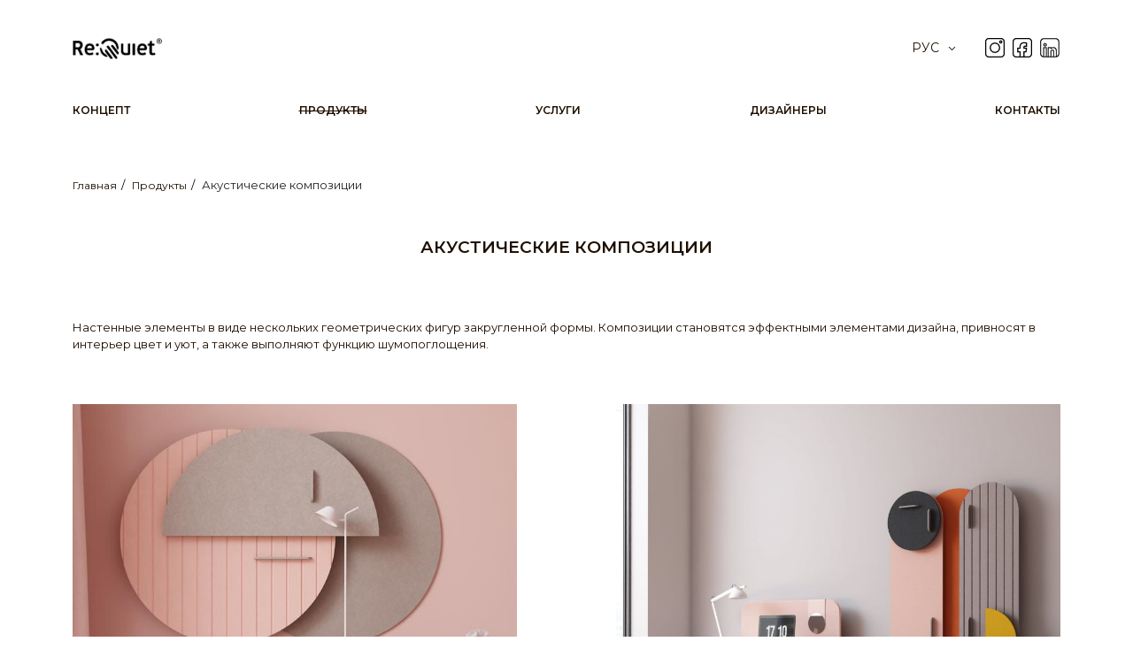

--- FILE ---
content_type: text/html; charset=UTF-8
request_url: https://requiet.ua/ru/products/akusticheskie_kompozicii.html
body_size: 4368
content:
<!DOCTYPE html>
<html lang="ru">
<head> 
    <meta charset=utf-8>
    <meta http-equiv="X-UA-Compatible" content="IE=edge">
    <meta name="viewport" content="width=device-width, initial-scale=1">
    <title>Акустические композиции - Продукты - ReQuiet Украина</title>
    <meta name="keywords" content="акустические композиции, продукты" />
    <meta name="description" content="Акустические композиции - Продукты - ReQuiet Украина" />
    <meta name="google-site-verification" content="Fx7Wwm4G3sRIaofd1t-OMCMFbGU3pxssqmttRKuMY84" />
    <link rel="shortcut icon" href="/favicon.png" type="image/png">

    <meta property="og:title" content="Акустические композиции - Продукты - ReQuiet Украина">
<meta property="og:description" content="Акустические композиции - Продукты - ReQuiet Украина">
<meta property="og:image" content="https://requiet.ua/img/gallery/img_123_b.jpg">
<meta property="og:url" content="https://requiet.ua/ru/products/akusticheskie_kompozicii.html">
<meta name="twitter:card" content="summary_large_image">    
    <script>
        lang_prefix = 'ru/';
    </script>
    <link rel='alternate' href='https://requiet.ua/products/akusticheskie_kompozicii.html' hreflang='uk' />
<link rel='alternate' href='https://requiet.ua/en/products/akusticheskie_kompozicii.html' hreflang='en' />
<link rel='alternate' href='https://requiet.ua/ru/products/akusticheskie_kompozicii.html' hreflang='ru' />
                
</head> 
<body>
<div id="wrap" class="secondary page_123">


  <header>
    <div class="container">
      <div class="row">
        <div class="col-12 header_wrap">
      
          <a class="logo" href="/ru/"><img src="/img/logo.png" alt="Requeit Logo"></a>

          <div class="items">
            ﻿  <div class="lang_bar">
    <div class="lang_items">
            <a href="/products/akusticheskie_kompozicii.html" class="">УКР</a>
                    <a href="/en/products/akusticheskie_kompozicii.html" class="">ENG</a>
                    <a href="/ru/products/akusticheskie_kompozicii.html" class="active">РУС</a>
                </div>
    <div class="current">РУС</div>
  </div>
            <div class="soc_icons">
    <a rel="nofollow" class="social_icon si_57"  href="https://www.instagram.com/requiet_/" target="blank"><img src="/img/gallery/img_57_b.png" alt="Instagram"></a>
    <a rel="nofollow" class="social_icon si_58"  href="https://www.facebook.com/requiet2018" target="blank"><img src="/img/gallery/img_58_b.png" alt="Facebook"></a>
    <a rel="nofollow" class="social_icon si_797"  href="https://www.linkedin.com/company/re-quiet/" target="blank"><img src="/img/gallery/img_797_b.png" alt="Linkedin"></a>
</div>
            <div class="mm_button collapsed" data-bs-toggle="collapse" data-bs-target="#tm_navbar"><span></span><span></span><span></span></div>
          </div>


        </div>
      </div>



      <div class="row">
        <div class="col-12 fluid">
          <div class="tm">
  <nav class="navbar navbar-expand-lg">
      <div class="collapse navbar-collapse" id="tm_navbar">
        <ul class="navbar-nav">
                 <li class="nav-item ">
         <a class="nav-link  " href="/ru/concept.html"  >Концепт</a>

              </li>
     <li class="nav-item ">
         <a class="nav-link active " href="/ru/products.html"  >Продукты</a>

              </li>
     <li class="nav-item ">
         <a class="nav-link  " href="/ru/services.html"  >Услуги</a>

              </li>
     <li class="nav-item ">
         <a class="nav-link  " href="/ru/team.html"  >Дизайнеры</a>

              </li>
     <li class="nav-item ">
         <a class="nav-link  " href="/ru/contacts.html"  >Контакты</a>

              </li>
        </ul>
      </div>
  </nav>
</div>        </div>
      </div>

    </div>
  </header>


  <section class="main_content">
  <div class="container">
    <div class="row">
      <div class="col-12">
        <div class="crumbreads" itemscope itemtype="http://schema.org/BreadcrumbList"><span  itemprop="itemListElement" itemscope itemtype="http://schema.org/ListItem"><a href=/ru/ itemprop="item"><span itemprop="name">Главная</span></a><meta itemprop="position" content="1" /></span><span  itemprop="itemListElement" itemscope itemtype="http://schema.org/ListItem"><a href=/ru/products.html itemprop="item"><span itemprop="name">Продукты</span></a><meta itemprop="position" content="2" /></span><span>Акустические композиции</span></div>

                    <h1>Акустические композиции</h1>
                <div class="product_list">

    <div class="pb-5 col-12">
        <p>
	Настенные элементы в виде нескольких геометрических фигур закругленной формы. Композиции становятся эффектными элементами дизайна, привносят в интерьер цвет и уют, а также выполняют функцию шумопоглощения.</p>
    </div>


                  <div class="item">
                        <a href="/ru/products/akusticheskie_kompozicii/sircle.html"><img src="/img/gallery/img_180_b.jpg" class="img-fluid" alt="Сircle"></a>
                        <a href="/ru/products/akusticheskie_kompozicii/sircle.html">Сircle</a>
        </div>
              <div class="item">
                        <a href="/ru/products/akusticheskie_kompozicii/ellipse.html"><img src="/img/gallery/img_181_b.jpg" class="img-fluid" alt="Ellipse"></a>
                        <a href="/ru/products/akusticheskie_kompozicii/ellipse.html">Ellipse</a>
        </div>
              <div class="item">
                        <a href="/ru/products/akusticheskie_kompozicii/diamond.html"><img src="/img/gallery/img_182_b.jpg" class="img-fluid" alt="Diamond"></a>
                        <a href="/ru/products/akusticheskie_kompozicii/diamond.html">Diamond</a>
        </div>
              <div class="item">
                        <a href="/ru/products/akusticheskie_kompozicii/infinity.html"><img src="/img/gallery/img_932_b.jpg" class="img-fluid" alt="Infinity"></a>
                        <a href="/ru/products/akusticheskie_kompozicii/infinity.html">Infinity</a>
        </div>
              <div class="item">
                        <a href="/ru/products/akusticheskie_kompozicii/abstracterra.html"><img src="/img/gallery/img_938_b.jpg" class="img-fluid" alt="Abstracterra"></a>
                        <a href="/ru/products/akusticheskie_kompozicii/abstracterra.html">Abstracterra</a>
        </div>
          
</div>

      </div>
    </div>
  </div>
</section>

  <footer>
      <div class="container">
          
          <div class="row">
              <!--
              <div class="col-8 col-lg-4 contacts">
                <div class="h3">Контакты</div>
                
                <div class="contacts_text">
                    <p>
	Время работы офиса: 9:00 - 18:00.</p>
<p>
	+380 67 469 78 18 +380 67 464 04 77</p>
<p>
	Прием заявок и звонков: 9:00 - 18:00.</p>
<p>
	E-mail: info@requiet.com.ua</p>
<p>
	Киев ул. Академика Лебедева, 1</p>
                                    </div>
                <div class="soc_icons"><div class="soc_icons">
    <a rel="nofollow" class="social_icon si_57"  href="https://www.instagram.com/requiet_/" target="blank"><img src="/img/gallery/img_57_b.png" alt="Instagram"></a>
    <a rel="nofollow" class="social_icon si_58"  href="https://www.facebook.com/requiet2018" target="blank"><img src="/img/gallery/img_58_b.png" alt="Facebook"></a>
    <a rel="nofollow" class="social_icon si_797"  href="https://www.linkedin.com/company/re-quiet/" target="blank"><img src="/img/gallery/img_797_b.png" alt="Linkedin"></a>
</div>
</div>
              </div>
              -->

              <div class="col-4 col-lg-2 text-start bm_wrap">
                <div class="h3">Меню</div>
                <div class="bm"><div class="bm">
        <a class="" href="/ru/concept.html" >Концепт</a>
        <a class="active" href="/ru/products.html" >Продукты</a>
        <a class="" href="/ru/services.html" >Услуги</a>
        <a class="" href="/ru/team.html" >Дизайнеры</a>
        <a class="" href="/ru/contacts.html" >Контакты</a>
  
  <br />
        <a class="" href="/ru/download.html" >Загрузить</a>
        <a class="" href="/ru/info.html" >Информация</a>
  
</div></div>
              </div>

              <div class="col-8 col-lg-3 text-start bm_wrap">
                <div class="h3">Продукты</div>
                <div class="bm"><div class="bm">
        <a class="active" href="/ru/products/akusticheskie_kompozicii.html" >Акустические композиции</a>
        <a class="" href="/ru/products/nastennye_paneli.html" >Акустические настенные панели</a>
        <a class="" href="/ru/products/napolnye.html" >Зонирующие перегородки</a>
        <a class="" href="/ru/products/nastolnye.html" >Настольные акустические экраны</a>
        <a class="" href="/ru/products/potolochnye_paneli.html" >Потолочные системы</a>
        <a class="" href="/ru/products/akusticheskie_svetilniki.html" >Акустические светильники</a>
        <a class="" href="/ru/products/myagkaya_mebel.html" >Мягкая мебель</a>
        <a class="" href="/ru/products/zakazat_obrazcy.html" >Заказать образцы</a>
  </div></div>
              </div>

              <!--
              <div class="col-12 col-lg-6 map">
                <p>
	<a href="/contacts.html"><img alt="" src="/upload/images/map/map.png" class="img-fluid" /></a></p>
              </div>
              -->
          </div>

          <div class="row">
              <div class="col-12">
                <div class="form_wrap">
                    <form rel="Contact Form" class="ajax_form" method="post">

                        <div class="message_form_div">

                            <div class="row">
                              <div class="col-12">
                                <div class="title">
                                   <div class="h3">Остались вопросы? Отправьте их нам прямо сейчас.</div>
                                </div>
                              </div>
                            </div>

                        
                            <div class="row">
                              <div class="col-lg-4 p-3">
                                 <input type="text" name="txt_name"  placeholder="Ваше имя">
                              </div>
                              <div class="col-lg-4 p-3">
                                 <input type="text" required name="txt_phone"  placeholder="Телефон"><br />
                              </div>
                              <div class="col-lg-4 p-3">
                                 <input type="email" required name="txt_mail"  placeholder="Email"><br />
                              </div>
                              <div class="col-lg-12 p-3">
                                 <input type="text" name="txt_comment" placeholder="Вопрос"><br /><br />
                              </div>
                            </div>

                            <div class="row py-3">
                                <div class="col-12 text-center px-5">
                                  <div class="success"></div>

                                  <input type="hidden" name="action" value="question_f">
                                  <input type="hidden" name="ajax_form_lang" value="1">
                                  <input type="submit" class="req_btn primary big inline" value="Отправить">
                              </div>
                            </div>

                        </div>
                    </form>

                
                </div>
              </div>
          </div>

          
          <div class="row copyright">
              <div class="col-12 text-center py-5">
                  &copy;&nbsp;2026&nbsp;Все права защищены. Разработка + Поддержка сайта в <a href="https://codex.ua/ru/">CodEX.UA</a>              </div>
          </div>
      </div>
  </footer>
</div> 




<!-- Fast order modal -->
<div class="modal fade show" id="fast_order" tabindex="-1" aria-hidden="true">
  <div class="modal-dialog modal-dialog-centered modal-lg">
    <div class="modal-content">
      <div class="modal-header">
        <h5 class="modal-title">Сделать запрос</h5>
        <button type="button" class="btn-close" data-bs-dismiss="modal" aria-label="Close"></button>
      </div>
      <div class="modal-body p-3">

       <div class="form_wrap">
           <form rel="Order" class="ajax_form" method="post">
               <div class="message_form_div">
                   
                   <div class="row">
                     <div class="col-12">
                        <input type="text" required name="txt_name"  placeholder="Ваше имя*">
                        <input type="tel"  required name="txt_phone" placeholder="Телефон" class="masked_phone"><br />
                        <input type="text" name="txt_mail"    placeholder="Email"><br />
                        <input type="text" required name="txt_country" placeholder="Укажите вашу страну*"><br />
                        <input type="text" required name="txt_city" placeholder="Укажите ваш город*"><br />

                        <textarea name="txt_comment" placeholder="Комментарии к заказу"></textarea>
                     </div>
                   </div>

                   <div class="row">
                       <div class="col-12 text-center">
                       <div class="success"></div>

                       <input type="hidden" name="action" value="order_f">
                       <input type="hidden" name="ajax_form_lang" value="1">
                       <input type="submit" class="req_btn primary big full_width" value="Отправить">
                     </div>
                   </div>

               </div>
           </form>
       </div>

      </div>
    </div>
  </div>
</div>



<link rel="preconnect" href="https://fonts.gstatic.com">
<link href="https://fonts.googleapis.com/css2?family=Montserrat:wght@400;600&display=swap" rel="stylesheet">

<link rel='stylesheet' href='/themes/default/files/css/m_gallery.css' >
<link rel='stylesheet' href='/themes/default/files/css/m_bootstrap.css' >
<link rel='stylesheet' href='/themes/default/files/css/m_magni_popup.css' >
<link rel='stylesheet' href='/themes/default/files/css/m_swiper.css' >
<link rel='stylesheet' href='/themes/default/files/css/main.css' >
<script  src='/files/js/jquery-1.11.3.min.js'></script>
<script  src='/themes/default/files/js/jquery.inputmask.min.js'></script>
<script  src='/themes/default/files/js/m_bootstrap.js'></script>
<script  src='/themes/default/files/js/m_magni_popup.js'></script>
<script  src='/themes/default/files/js/m_swiper.js'></script>
<script  src='/themes/default/files/js/main.js'></script>


<!-- Meta Pixel Code -->
<script>
!function(f,b,e,v,n,t,s)
{if(f.fbq)return;n=f.fbq=function(){n.callMethod?
n.callMethod.apply(n,arguments):n.queue.push(arguments)};
if(!f._fbq)f._fbq=n;n.push=n;n.loaded=!0;n.version='2.0';
n.queue=[];t=b.createElement(e);t.async=!0;
t.src=v;s=b.getElementsByTagName(e)[0];
s.parentNode.insertBefore(t,s)}(window, document,'script',
'https://connect.facebook.net/en_US/fbevents.js');
fbq('init', '455934510747113');
fbq('track', 'PageView');
</script>
<noscript><img height="1" width="1" style="display:none"
src="https://www.facebook.com/tr?id=455934510747113&ev=PageView&noscript=1"
/></noscript>
<!-- End Meta Pixel Code -->
<script>
  (function(i,s,o,g,r,a,m){i['GoogleAnalyticsObject']=r;i[r]=i[r]||function(){
  (i[r].q=i[r].q||[]).push(arguments)},i[r].l=1*new Date();a=s.createElement(o),
  m=s.getElementsByTagName(o)[0];a.async=1;a.src=g;m.parentNode.insertBefore(a,m)
  })(window,document,'script','https://www.google-analytics.com/analytics.js','ga');

  ga('create', 'UA-212899052-1', 'auto');
  ga('send', 'pageview');
  setTimeout(function(){ga('send', 'event', 'nobouncy', '15sec')}, 15000);

// GA events
// ============================================================
$(function() 
    {
    $("a[href^='tel']").click(function(){
        ga('send', {hitType: 'event', eventCategory: 'Phone Number', eventAction: 'Click'});
        });
    $("a[href^='mailto']").click(function(){
        ga('send', {hitType: 'event', eventCategory: 'Email', eventAction: 'Click'});
        });
    $("a[href^='https://t.me']").click(function(){
        ga('send',  { hitType: 'event', eventCategory: 'Telegram', eventAction: 'Click' });
        });
    $("a[href^='viber']").click(function(){
        ga('send',  { hitType: 'event', eventCategory: 'Viber', eventAction: 'Click' });
        });
    $("a[href^='https://api.whatsapp.com']").click(function(){
        ga('send',  { hitType: 'event', eventCategory: 'WhatsApp', eventAction: 'Click' });
        });
    $("form").submit(function(){
        var rel = $(this).attr("rel");
        ga('send', {hitType: 'event', eventCategory: rel, eventAction: 'Submit'});
        });
 });
</script>



</body>
</html>

--- FILE ---
content_type: text/css
request_url: https://requiet.ua/themes/default/files/css/m_gallery.css
body_size: 878
content:
.gallery_div
    {
    display: flex;
    flex-wrap: wrap;
    justify-content: space-between;
    }

    .gallery_item
        {
        width: 33%;
        height: auto;
        margin-bottom: 5px;
        }
        .gallery_item img
            {
            width: 100%;
            height: auto;
            }


.portfolio_item .gallery_div
    {
    padding-right: 15px;
    justify-content: flex-start;
    }
    .portfolio_item .gallery_item
        {
        width: 32%;
        margin: 0 10px 10px 0;
        }
        .portfolio_item .gallery_item a
            {
            width: 100%;
            height: 200px;
            overflow: hidden;
            display: flex;
            justify-content: center;
            align-items: center;
            border-radius: 4px;
            }
            .portfolio_item .gallery_item a img
                {
                width: 100%;
                height: auto;

                }


--- FILE ---
content_type: text/css
request_url: https://requiet.ua/themes/default/files/css/main.css
body_size: 22384
content:
@charset "UTF-8";
html, body, ul, ol, li, p, td, h1, h2, h3, h4, h5, h6, form, fieldset, a, img {
  margin: 0;
  padding: 0;
  border: 0;
}



/* Variables */        
:root
    {
    --main-color: #1E0F00;
    --secondary-color: #B1B0B0;
    --active-color: #FFB132;
    --active-color-bg: #F3F3F3;
    --mont: 'Montserrat', sans-serif;
    --header-height: 60px;
    }


html, body 
    {
    height: 100%;
    }
body 
    {
    font-family: var(--mont);
    font-size: 13px;
    background-color: #fff;
    }

* html #wrap 
    {
    height: 100%;
    }
    body #wrap 
        {
        min-height: 100%;
        width: 100%;
        margin: auto;
        position: relative;
        }



/* Mobile button */
.mm_button
    {
    display: block;
    width: 30px;
    cursor: pointer;
    margin: 0 20px;
    }
    .mm_button span
        {
        display: block;
        background-color: var(--main-color);
        height: 3px;
        margin: 4px 0;
        width: 100%;
        transition: all 0.5s ease;
        transform-origin: 50% 50%;
        }
.mm_button.active span:nth-child(1)
    {
    transform: translate(0,7px) rotate(45deg);
    }
.mm_button.active span:nth-child(2)
    {
    transform: rotate(90deg);
    opacity: 0;
    }
.mm_button.active span:nth-child(3)
    {
    transform: translate(0,-7px)  rotate(-45deg);
    }
    



.req_btn
    {
    display: block;
    position: relative;
    color: #fff;
    padding: 6px 15px;
    font-size: 13px;
    border: 0;
    text-align: center;
    display: flex;
    justify-content: center;
    align-items: center;
    text-transform: uppercase;
    background-color: #272F33
    }
    
    .req_btn:hover
        {
        background-color: var(--active-color);
        color: #fff;
        }
    .req_btn.big
        {
        padding: 15px 50px;
        }
    .req_btn.full_width
        {
        width: 100%;
        }
    .req_btn.inline
        {
        display: inline-block;
        }

    .req_btn span
        {
        padding-right: 5px;
        }



.container
    {
    position: relative;
    width: 1200px;
    }
section
    {
    margin: 10px auto;
    }



a
    {
    color: var(--main-color);
    text-decoration: none;
    }
    a.active,
    a:hover
        {
        /*
        color: var(--active-color);
        */
        text-decoration: line-through
        }

p
    {
    margin-bottom: 10px;
    color: var(--main-color);
    }


/* Main elements */
h1,h2,h3,
.h1
    {
    color: var(--main-color);
    margin: 15px 0 25px 0; 
    }

h1, .h1,
h2, .h2,
h3, .h3,
h4, .h4
    {
    font-weight: 600;
    font-family: var(--mont);
    margin: 30px 0 20px;
    font-size: 19px;
    text-align: center;
    text-transform: uppercase;
    }
h4, .h4
    {
    font-size: 12px;
    text-align: left;
    }




/* Crumbreads */
.crumbreads a 
    {
    text-decoration: none;
    font-size: 12px;
    }
    .crumbreads a:hover 
        {
        text-decoration: underline;
        }
    .crumbreads > span + span::before 
        {
        padding: 0 5px;
        color: #000;
        content: "/ ";
        }


/* ================================================================================================== */


    
/* Header */
header
    {
    padding-top: 40px;
    }
    header .header_wrap
        {
        height: var(--header-height);
        position: relative;
        }

    header .items
        {
        position: absolute;
        top: 0;
        right: 10px;
        display: flex;
        align-items: center;
        }

    header .logo a
        {
        display: block;
        
        }
        header .logo img
            {
            height: 30px;
            width: auto;
            
            }

    
    header .lang_bar
        {
        position: relative;
        text-transform: uppercase;
        color: var(--main-color);
        font-size: 14px;
        width: 50px;
        margin-right: 30px;
        }
        header .lang_bar .current
            {
            padding-right: 15px;
            background-repeat: no-repeat;
            background-image:  url('[data-uri]');
            background-position: center right;
            cursor: pointer;
            }
        header .lang_bar .lang_items
            {
            display: none;
            left: 0;
            position: absolute;
            width: 100%;
            padding: 0;
            top: 25px;
            z-index: 9999;
            text-align: center;
            border: 1px var(--main-color) solid;
            }
            header .lang_bar .lang_items a
                {
                display: block;
                padding: 5px 10px;
                background: #fff;
                }
            header .lang_bar .lang_items a:hover,
            header .lang_bar .lang_items a.active
                {
                color: var(--active-color);
                background-color: var(--active-color-bg);
                }


    header .mm_button
        {
        display: none;
        }



    .tm .navbar-nav
        {
        width: 100%;
        justify-content: space-between;
        text-transform: uppercase;
        font-weight: 600;
        font-size: 12px;
        }
        .tm .navbar-nav .nav-link:first-child   {padding-left: 0 }
        .tm .navbar-nav .nav-link:first-child   {padding-right: 0 }

        .tm .navbar-nav .dropdown-menu
            {
            border-radius: 0;
            font-size: 12px;
            }
            .tm .navbar-nav .dropdown-menu .dropdown-item
                {
                padding-left: 40px;
                padding-right: 40px;
                }


/* Index blocks */

.articles_list
    {
    padding-top: 50px;
    margin-bottom: 20px;
    }
.articles_list.page
    {
    padding-top: 0;
    }
    .articles_list .subtitle
        {
        }
    .articles_list h2 span
        {
        text-decoration: line-through
        }

    .articles_list .subitems_list
        {
        display: flex;
        flex-wrap: wrap;
        justify-content: space-around;
        }
        .articles_list .subitem
            {
            max-width: 48%;
            margin: 20px 5px;
            text-align: center;
            }
            .articles_list .subitem .inner
                {
                text-align: left;
                }
                .articles_list .subitem .inner h2
                    {
                    margin-top: 0;
                    }
            .articles_list .subitem img.main_img
                {
                width: auto;
                height: 600px;
                display: block;
                margin: 0 auto 15px auto;
                margin: 0 0 15px 0;
                }

            .articles_list .subitem .text p
                {
                display: block;
                width: 60%;
                }
            .articles_list .subitem .text .more_link
                {
                text-decoration: line-through
                }


.inline_gallery
    {
    margin: 20px 0;
    display: flex;
    flex-wrap: wrap;
    justify-content: space-between;
    align-items: center;
    }
    .inline_gallery img
        {
        display: block;
        margin: 5px;
        width: 49%;
        }

    .inline_gallery .scroller
        {
        width: 100%;
        display: flex;
        flex-wrap: wrap;
        justify-content: space-between;
        align-items: center;
        }
    .inline_gallery.clients_logo img
        {
        width: auto;
        height: auto;
        }

    .service_69 .inline_gallery.clients_logo .scroller
        {
        flex-wrap: nowrap;
        }

    .service_69 .inline_gallery.clients_logo a
        {
        width: auto;
        }
        .service_69 .inline_gallery.clients_logo img
            {
            width: 100%;
            max-width: 100%;
            }
    
    
    .inline_gallery.clients_logo span
        {
        display: none;
        }


/* sale promo */
.sale_promo
    {
    margin: 100px 0 50px 0;
    }


/* Main content */
.main_content
    {
    padding: 20px 0 50px 0;
    }
    .main_content h1
        {
        margin-bottom: 70px;
        }

    .main_content ul
        {
        margin: 20px;
        }
        .main_content li
            {
            margin: 5px 0;
            }


.two_col
    {
    columns: 2;
    column-gap: 100px;
    margin: 50px 0;
    text-align: justify;
    }
    .two_col h2,
    .two_col h4
        {
        margin-top: 0;
        text-align: left;
        }
    .head_left h2,
    .head_left h4
        {
        text-align: left;
        }

/* Service list */
.service_list
    {
    display: flex;
    flex-wrap: wrap;
    justify-content: space-between;
    }
    .service_list .item
        {
        width: 49%;
        margin-bottom: 60px;
        }
        .service_list .item img
            {
            margin-bottom: 20px;
            }
        .service_list .item img:hover
            {
            }
        .service_list .item .h2,
        .service_list .item h2
            {
            margin: 0 0 15px;
            text-align: left;
            }


.inline_flex
    {
    display: flex;
    flex-wrap: wrap;
    justify-content: space-between;
    padding: 30px 0;
    }

.succ_div
    {
    padding: 10px 50px;
    background-color: #82c682;
    border-radius: 5px;
    }
    .succ_div p
        {
        font-size: 16px;
        margin: 0;
        }




/* Product list */
.product_list
    {
    display: flex;
    flex-wrap: wrap;
    justify-content: space-between;
    }
    .product_list .item
        {
        width: 45%;
        margin-bottom: 60px;
        display: flex;
        flex-direction: column;
        justify-content: space-between;
        font-weight: 600;
        }
        .product_list .item img
            {
            display: block;
            margin-bottom: 20px;
            }


        .product_list.team .item
            {
            width: 49%;
            }
        .product_list.team .item h2
            {
            margin: 0;
            text-align: left;
            }



/* Product page */
.product_page
    {
    
    }
    .product_page .r2
        {
        }


    .product_page h1,
    .product_page .h1,
    .product_page h2,
    .product_page .h2
        {
        text-align: left;
        margin-top: 0;
        margin-bottom: 20px;
        }

    
    .product_page .total_bar
        {
        display: flex;
        flex-wrap: wrap;
        font-size: 15px;
        margin-bottom: 50px;
        }
        .product_page .total_bar > div
            {
            display: flex;
            align-items: center;
            margin-right: 30px;
            }
    .product_page .quant
        {
        font-weight: 600;
        font-size: 18px;
         user-select: none;
        }
        .product_page .inc_dec
            {
            display: flex;
            }
            .product_page .quant .num
                {
                width: 20px;
                text-align: center;
                }
            .product_page .quant .bt
                {
                width: 30px;
                height: 100%;
                display: flex;
                align-items: center;
                justify-content: center;
                cursor: pointer;
                }
            .product_page .quant .inc { margin-left: 5px}
            .product_page .quant .dec { margin-right: 5px}

    .product_page div.subtotal
        {
        min-width: 150px;
        margin-right: 0;
        }



    .product_page .dropdown
        {
        border-bottom: 1px solid #B1B0B0;
        max-width: 480px;
        }
        .product_page .dropdown .title
            {
            padding: 10px 0;
            margin: 0;
            background: url("/img/icons/arr_down.svg") right center no-repeat;
            cursor: pointer;
            }
        .product_page .dropdown.active .title
            {
            background-image: url("/img/icons/arr_up.svg");
            }
        .product_page .dropdown .inner
            {
            display: none;
            margin-bottom: 20px;
            
            }


    .product_page .prod_gallery
      {
      margin: 50px 0;
      }



.swiper-wrapper .swiper-slide
    {
    display: block;
    height: 300px;
    display: flex;
    align-items: center;
    }

    .swiper-wrapper .swiper-slide a
        {
        height: 100%;
        display: flex;
        align-items: center;
        }
        .swiper-wrapper .swiper-slide img
            {
            width: 100%;
            height: auto;
            }

/* Color picker */
.color_wrap .title_bar
    {
    display: flex;
    align-items: center;
    margin: 30px 0 20px;
    height: 17px;
    }
    .color_title
        {
        margin: 0;
        }
    .current_color_name
        {
        margin-left: 20px;
        font-size: 12px;
        }

.color_picker
    {
    display: flex;
    flex-wrap: wrap;
    margin: 15px 0;
    }
    .color_picker .color
        {
        width: 35px;
        height: 35px;
        margin-right: 15px;
        margin-bottom: 15px;
        border-radius: 50%;
        cursor: pointer;
        }
    .color_picker .color[style*="background-color: #FFFFFF"]
        {
        border: 1px #ccc solid;
        }
    .color_picker .color.active
        {
        box-shadow: 0 0 7px #000;
        }


.crumbreads
    {
    padding: 20px 0;
    }

/* Download */
.download
    {
    }
    .download details
        {
        margin: 20px 0;
        }
        .download details summary
            {
            font-size: 16px;
            font-weight: 400;
            }


    .download .items
        {
        display: flex;
        flex-wrap: wrap;
        gap: 40px;
        padding: 20px 40px;
        }
        .download .item
            {
            flex: 0 0 20%;
            }
            .download .item h4
                {
                margin: 10px 0;
                }
            .download .item img
                {
                height: 200px !important;
                width: auto !important;
                margin-bottom: 10px;
                }
    .download .links a
        {
        display: block;
        padding-left: 30px;
        margin-left: 10px;
        background: url("/img/icons/download.png") left center no-repeat;
        background-size: 17px 17px;
        }


.order_samples_block
    {
    margin: 20px 0 50px 0;
    }
    .order_samples_block button
        {
        display: inline;
        margin: 20px;
        }


/* Footer */
footer .bm a
    {
    display: block;
    }
footer .h3
    {
    margin-top: 0;
    text-transform: none;
    text-align: left;
    }

footer .form_wrap
    {
    margin: 40px 0;
    padding: 60px 150px 20px;
    border: 1px var(--secondary-color) solid;
    }


    
.form_wrap input[type='text'],
.form_wrap input[type='tel'],
.form_wrap input[type='email'],
.form_wrap textarea
    {
    width: 100%;
    border: 0;
    border-bottom: 1px var(--secondary-color) solid;
    }
.form_wrap input[type='text']:focus,
.form_wrap input[type='tel']:focus,
.form_wrap input[type='email']:focus,
.form_wrap textarea:focus
    {
    outline: 0;
    border-bottom: 1px var(--active-color) solid;
    }

.modal .form_wrap input[type='text'],
.modal .form_wrap input[type='tel'],
.modal .form_wrap input[type='email'],
.modal .form_wrap textarea
    {
    margin: 20px 0;
    font-size: 14px;
    }



/* Progress bar */
@-webkit-keyframes progress {to {background-position: 30px 0;}}
@-moz-keyframes progress {to {background-position: 30px 0;}}
@keyframes progress {to {background-position: 30px 0;}}
.barBg {width:99%;  height:15px;    border-radius: 8px; margin-bottom:5px;}
.bar {background: #7aff32;  height:30px;    height: 15px;   border-radius: 4px;}
.barFill {
    width: 100%;
    height: 15px;
    border-radius: 20px;
    -webkit-animation: progress 1s linear infinite;
    -moz-animation: progress 1s linear infinite;
    animation: progress 1s linear infinite;
    background-repeat: repeat-x;
    background-size: 30px 30px;
    background-image: -webkit-linear-gradient(-45deg, rgba(255, 255, 255, 0.15) 25%, transparent 25%, transparent 50%, rgba(255, 255, 255, 0.15) 50%, rgba(255, 255, 255, 0.15) 75%, transparent 75%, transparent);
    background-image: linear-gradient(-45deg, rgba(255, 255, 255, 0.15) 25%, transparent 25%, transparent 50%, rgba(255, 255, 255, 0.15) 50%, rgba(255, 255, 255, 0.15) 75%, transparent 75%, transparent);
}
.hundred {  width: 100%;}   
.cornflowerblue {   background-color: CornflowerBlue;   box-shadow:inset 0px 0px 6px 2px rgba(255,255,255,.3);}



/* ============================================================================ */
/* Планшет - меньше 1200px  =================================================== */
/* ============================================================================ */
@media (max-width: 1200px) {
    


}

/* ============================================================================ */
/* 992px                    =================================================== */
/* ============================================================================ */
@media (max-width: 992px) {

    :root
        {
        --header-height: 30px;
        }

    .container
        {
        width: 100%;
        max-width: 100%;
        }

    header
        {
        padding-top: 20px;
        }
        header .mm_button
            {
            display: block;
            }
    .tm .navbar-nav .dropdown-menu
        {
        border: 0;
        }




.main_content h1
    {
    margin-bottom: 30px;
    }


.articles_list
    {
    padding-top: 0;
    margin: 20px 0 80px 0;
    }
    .articles_list .subtitle img
        {
        width: 100% !important;
        height: auto !important;
        }
    .articles_list .subitem
        {
        max-width: 100%;
        }
        .articles_list .subitem img.main_img
            {
            height: auto;
            margin-bottom: 50px;
            }




.inline_gallery.clients_logo
    {
    flex-wrap: nowrap;
    margin-bottom: 40px;
    }
    .inline_gallery.clients_logo .scroller
        {
        flex-wrap: nowrap;
        overflow: hidden;
        }
        .inline_gallery.clients_logo img
            {
            height: 100% !important;
            max-height: 100px;
            width: auto !important;
            }
        .inline_gallery.clients_logo span
            {
            display: block;
            width: 50px;
            height: 50px;
            cursor: pointer;
            background-image: url("/img/icons/arr_left.svg");
            background-repeat: no-repeat;
            background-position: center center;
            }
        .inline_gallery.clients_logo span:nth-child(2)
            {
            background-image: url("/img/icons/arr_right.svg");
            order: 100;
            }

    .service_69 .inline_gallery.clients_logo .scroller
        {
        
        }

.two_col
    {
    columns: 1;
    column-gap: 100px;
    margin: 50px 0;
    text-align: justify;
    }
    .two_col h4
        {
        margin-top: 0;
        }


.product_page .total_bar
    {
    margin-bottom: 15px;
    }
    .product_page .total_bar .req_btn
        {
        margin-top: 15px;
        }

.product_list .item,
.service_list .item
    {
    width: 100%;
    margin-bottom: 70px;
    }



.download .items
    {
    gap: 20px;
    padding: 20px;
    }
    .download .item
        {
        flex: 0 0 100%;
        }



.service_list .item .h2
    {
    margin-top: 20px;
    }

.inline_flex .item
    {
    width: 100%;
    }

.super_img
    {
    width: 100% !important;
    height: auto !important;
    }

.main_content .map
    {
    margin-top: 50px;
    }

footer .map
    {
    margin-top: 30px;
    }
footer .form_wrap
    {
    padding: 40px;
    }

}

/* ============================================================================ */
/* Телефон - меньше 768px   =================================================== */
/* ============================================================================ */
@media (max-width: 768px) {

header .soc_icons
    {
    position: absolute;
    top: 30px;
    right: 20px;
    z-index: 1000;
    }
header .lang_bar
    {
    margin-right: 0;
    }


.secondary.page_21 .main_content 
    {
    overflow: hidden;
    }
.secondary.page_21 .main_content .super_img
    {
    width: 200% !important;
    margin-left: -50%;
    height: auto !important;
    }

}

/* ============================================================================ */
/* - меньше 500px                         ===================================== */
/* ============================================================================ */
@media (max-width: 500px) {

}


/* ============================================================================ */
/* Extra small devices - меньше 400px     ===================================== */
/* ============================================================================ */
@media (max-width: 400px) {

}


--- FILE ---
content_type: text/plain
request_url: https://www.google-analytics.com/j/collect?v=1&_v=j102&a=238366299&t=pageview&_s=1&dl=https%3A%2F%2Frequiet.ua%2Fru%2Fproducts%2Fakusticheskie_kompozicii.html&ul=en-us%40posix&dt=%D0%90%D0%BA%D1%83%D1%81%D1%82%D0%B8%D1%87%D0%B5%D1%81%D0%BA%D0%B8%D0%B5%20%D0%BA%D0%BE%D0%BC%D0%BF%D0%BE%D0%B7%D0%B8%D1%86%D0%B8%D0%B8%20-%20%D0%9F%D1%80%D0%BE%D0%B4%D1%83%D0%BA%D1%82%D1%8B%20-%20ReQuiet%20%D0%A3%D0%BA%D1%80%D0%B0%D0%B8%D0%BD%D0%B0&sr=1280x720&vp=1280x720&_u=IEBAAEABAAAAACAAI~&jid=1491293111&gjid=530972819&cid=772114022.1769184492&tid=UA-212899052-1&_gid=228798534.1769184492&_r=1&_slc=1&z=616065467
body_size: -449
content:
2,cG-4XWGJJ3WH3

--- FILE ---
content_type: application/javascript
request_url: https://requiet.ua/themes/default/files/js/main.js
body_size: 7089
content:
$(function() 
    {
    activatePopup();
    $(".masked_phone").inputmask({"mask": "+99 (999) 999-99-99"});

    // Language bar 
    $('header .lang_bar .current').click(function()
        {
        $('header .lang_bar .lang_items').slideToggle();
        });

    $('#request_quote').click(function(){
        let comment = '';

        comment += $('#product_category_name').val() + ', ';
        comment += $('#prod_title').text() + ', ';
        comment += $('.quant_title').text() + ' ' + $('.quant .num').text() + ', ';
        let color_value = $('.color_picker .color.active').attr('title');
        if (color_value != null)
            comment += $('.color_title').text() + ' ' + color_value + '\n';
        $('#fast_order textarea').val(comment);
        });

    $('.order_samples_btn').click(function(){
        let comment = '';

        comment += $(this).text() + ' - ' + $(this).attr('rel');

        $('#fast_order textarea').val(comment);
        });

    $('#sale_promo_link').click(function(){
        let comment = '';
        comment += $(this).attr('rel') + '\n';
        $('#fast_order textarea').val(comment);
        });


    // CSS scroller
    // Init inline scroller
    let inline_slider_obj = $(".inline_gallery.slider");
    let new_content = "<span class='arrow'>&nbsp;</span><span class='arrow'>&nbsp;</span><div class='scroller'>" + $(inline_slider_obj).html() + "</div>";
    $(inline_slider_obj).html(new_content);

    // Bind events to inline scroller 
    let num = 0;
    $(".inline_gallery.clients_logo span:first-child").click(function(){
        num--;
        num = scroll_to_element(num);
        });
    $(".inline_gallery.clients_logo span:nth-child(2)").click(function(){
        num++;
        num = scroll_to_element(num);
        });




    $('.mm_button').click(function(){
        $(this).toggleClass('active');
        });

    $('.product_page .dropdown .title').click(function(){
        $(this).parent().toggleClass('active').find('.inner').slideToggle();
        })


    $('.product_page .quant .bt').click(function(){
        let obj = $(this).parent().find('.num');

        let curr_quant = parseInt($(obj).text());

        if ($(this).hasClass('inc')) curr_quant++;
        else                         curr_quant--;

        if (curr_quant < 1) curr_quant = 1;
        $(obj).text(curr_quant);

        recalculate_subtotal (curr_quant);
        });


    $('.color_picker .color').click(function(){
        $(this).parent().find('.color').removeClass('active');
        $(this).addClass('active')
        $('.current_color_name').text($(this).attr('title'));

        let new_color_img = $(this).attr('data-img');
        if (new_color_img.length > 1)
            $('.main_img').attr('src', new_color_img );

        $('.main_img').parent().attr('href', new_color_img );
        old_color = $('.current_color_name').text();
        })

    $('.color_picker .color').hover(
        function() {
          old_color = $('.current_color_name').text();
//          console.log (old_color);
          $('.current_color_name').text($(this).attr('title'));
          },
        function() {
          $('.current_color_name').text(old_color);
          }
        );



    // Ajax forms
    $('.ajax_form').submit(function() {
        var form_obj = $(this);
        progress_bar($(form_obj).find('.success'));
        $(form_obj).find('input, textarea, img, button, label').css('opacity', '0.3');
        $.post("/connector/ajax.php", $(form_obj).serialize(), function(response) {
            $(form_obj).find('input, textarea, img, button, label').css('opacity', '1');
            $(form_obj).find('.message_form_div').html(response);
            $(form_obj).find('.response_form_layout').show();
            form_name = $(form_obj).prop('rel');

            if (form_name == 'Order')
                {
                document.location = '/' + lang_prefix + 'thankyou.html';
                }
        });
        return false;
        });



    });


function activatePopup()
    {
    // image popup
    $('.popup').magnificPopup(
        {
        type:'image',
        zoom: {enabled: true},
        gallery:
            {
            enabled:true,
//            tCounter: '%curr% / %total%' // Markup for "1 of 7" counter
            tCounter: '' // Markup for "1 of 7" counter
            }
        });
    };


function recalculate_subtotal (quant)
    {
    $('.subtotal .price').text($('#base_price').val() * quant);
    }




function progress_bar(obj) {
    $(obj).html('<div class="barBg"><div class="bar hundred cornflowerblue"><div class="barFill"></div></div></div>');
}


function scroll_to_element(num)
    {
    let scroll_to = num*200;
    let scroller_full_width = $('.scroller')[0].scrollWidth;

    $('.scroller').animate({
       scrollLeft: scroll_to
    }, 1000);

    if (((num-1)*200) < 0)  num = 0;
    if (((num+1)*200) > scroller_full_width)  num--;
    return num;
    }


// Bootstrap mulilevel dropdown

(function($bs) {
        const CLASS_NAME = 'has-child-dropdown-show';
    $bs.Dropdown.prototype.toggle = function(_orginal) {
        return function() {
            document.querySelectorAll('.' + CLASS_NAME).forEach(function(e) {
                e.classList.remove(CLASS_NAME);
            });
            let dd = this._element.closest('.dropdown').parentNode.closest('.dropdown');
            for (; dd && dd !== document; dd = dd.parentNode.closest('.dropdown')) {
                dd.classList.add(CLASS_NAME);
            }
            return _orginal.call(this);
        }
    }($bs.Dropdown.prototype.toggle);

    document.querySelectorAll('.dropdown').forEach(function(dd) {
        dd.addEventListener('hide.bs.dropdown', function(e) {
            if (this.classList.contains(CLASS_NAME)) {
                this.classList.remove(CLASS_NAME);
                e.preventDefault();
            }
            if(e.clickEvent && e.clickEvent.composedPath().some(el=>el.classList && el.classList.contains('dropdown-toggle'))){
                e.preventDefault();
            }
            e.stopPropagation(); // do not need pop in multi level mode
        });
    });

    // for hover
    function getDropdown(element) {
        return $bs.Dropdown.getInstance(element) || new $bs.Dropdown(element);
    }

    document.querySelectorAll('.dropdown-hover, .dropdown-hover-all .dropdown').forEach(function(dd) {
        dd.addEventListener('mouseenter', function(e) {
            let toggle = e.target.querySelector(':scope>[data-bs-toggle="dropdown"]');
            if (!toggle.classList.contains('show')) {
                getDropdown(toggle).toggle();
            }
        });
        dd.addEventListener('mouseleave', function(e) {
            let toggle = e.target.querySelector(':scope>[data-bs-toggle="dropdown"]');
            if (toggle.classList.contains('show')) {
                getDropdown(toggle).toggle();
            }
        });
    });
})(bootstrap);